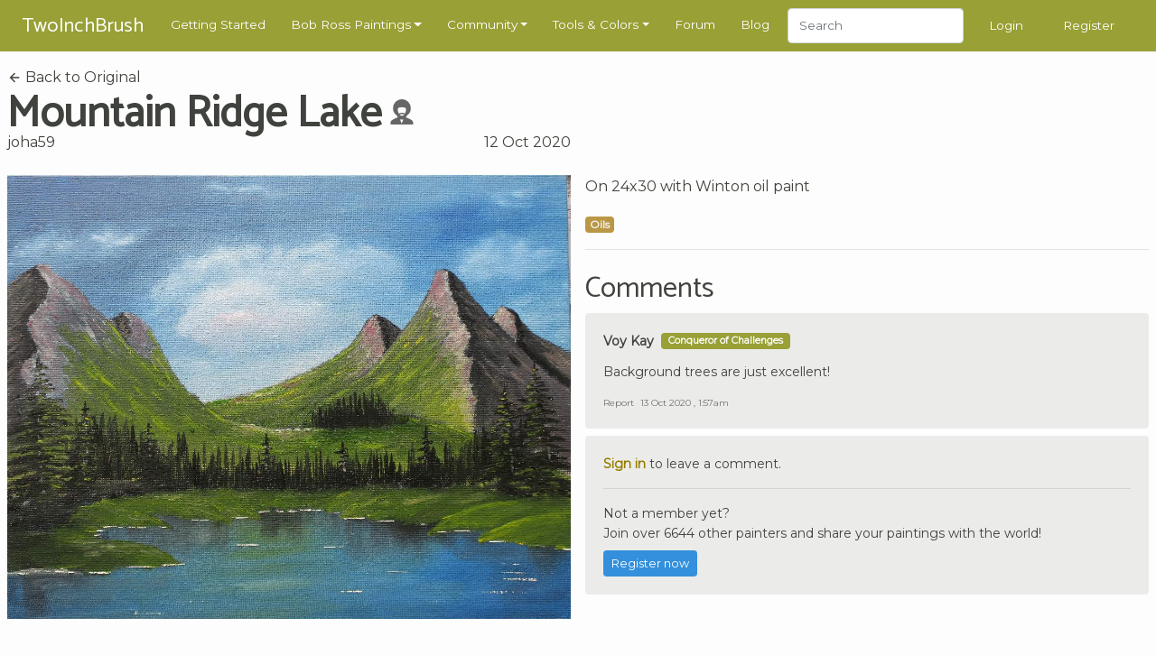

--- FILE ---
content_type: image/svg+xml
request_url: https://unpkg.com/ionicons@4.5.5/dist/ionicons/svg/md-chatboxes.svg
body_size: -359
content:
<svg xmlns="http://www.w3.org/2000/svg" viewBox="0 0 512 512"><path d="M391.553 64H57.607C53.131 64 48 67.745 48 72.159v214.217c0 4.413 5.131 8.624 9.607 8.624H115v88.894L205.128 295h186.425c4.477 0 7.447-4.211 7.447-8.624V72.159c0-4.414-2.971-8.159-7.447-8.159z"/><path d="M456.396 127H424v166.57c0 15.987-6.915 26.43-25.152 26.43H218.096l-38.905 39h129.688L399 448v-89h57.396c4.478 0 7.604-4.262 7.604-8.682V136.103c0-4.414-3.126-9.103-7.604-9.103z"/></svg>